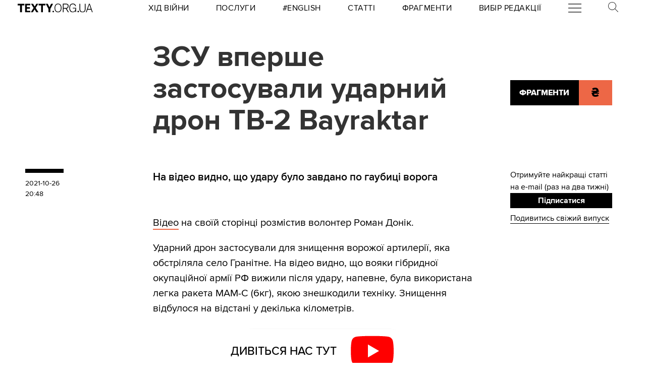

--- FILE ---
content_type: application/javascript
request_url: https://texty.org.ua/static/CACHE/js/image_gallery.5023dd741269.js
body_size: 1324
content:
const ImageGallery=(function(){function preloadNeighboringImages(items,activeI){const preloadRange=2;const start=Math.max(activeI-preloadRange,0);const end=Math.min(activeI+preloadRange,items.length-1);for(let i=start;i<=end;i++){const img=items[i].querySelector('img');if(img&&img.getAttribute('loading')==='lazy'){img.setAttribute('loading','eager');}}}
function preloadOnMainImageLoad(mainImg,items,activeI){mainImg.addEventListener('load',function(){preloadNeighboringImages(items,activeI);},{once:true});}
function getGalleryItems(gallery){const items=[...gallery.querySelectorAll('figure.gallery-image')];const activeI=items.findIndex(i=>i.classList.contains('active'));const container=gallery.querySelector('.gallery-items-list');return[items,activeI,container];}
function scrollToGalleryItem(container,item,behavior='smooth'){const leftOffset=(container.clientWidth-item.clientWidth)/2;const itemPos=item.offsetLeft;container.scroll({left:itemPos-leftOffset,behavior:behavior,});}
function setUpGalleryDuplicates(gallery){const container=gallery.querySelector('.gallery-items-list');const items=[...gallery.querySelectorAll('figure.gallery-image')];items.reverse();items.forEach(i=>{const clone=i.cloneNode(true);clone.classList.remove('active');container.prepend(clone);items.push(clone);});items.reverse();items.slice(items.length/2).forEach(i=>{const clone=i.cloneNode(true);clone.classList.remove('active');container.append(clone);items.push(clone);});const activeI=items.findIndex(i=>i.classList.contains('active'));scrollToGalleryItem(container,items[activeI],'instant');}
function moveGalleryDuplicates(container,items,activeI,offset){if(activeI+offset<=1){items.slice(items.length/3*2).reverse().forEach(i=>container.prepend(i));}else if(activeI+offset>=(items.length-2)){items.slice(0,items.length/3).forEach(i=>container.append(i));}else{return;}
scrollToGalleryItem(container,items[activeI],behavior='instant');}
function navigateGallery(e){const offset=e.currentTarget.classList.contains('prev')?-1:1;const gallery=e.currentTarget.closest('.gallery-placeholder');const[items,activeI,container]=getGalleryItems(gallery);moveGalleryDuplicates(container,items,activeI,offset);scrollToGalleryItem(container,items[activeI+offset]);items[activeI].classList.remove('active');items[activeI+offset].classList.add('active');preloadNeighboringImages(items,activeI+offset);const activeIdx=parseInt(items[activeI].dataset.idx);const nextIdx=parseInt(items[activeI+offset].dataset.idx);gallery.querySelector(`.gallery-previews-block button[data-idx="${activeIdx}"]`).classList.remove('active');gallery.querySelector(`.gallery-previews-block button[data-idx="${nextIdx}"]`).classList.add('active');}
function onGalleryPreviewButton(e){const[items,activeI,container]=getGalleryItems(e.target.closest('.gallery-placeholder'));const activeIdx=parseInt(items[activeI].dataset.idx);const nextIdx=parseInt(e.target.dataset.idx);const offset=nextIdx-activeIdx;moveGalleryDuplicates(container,items,activeI,offset);scrollToGalleryItem(container,items[activeI+offset]);items[activeI].classList.remove('active');items[activeI+offset].classList.add('active');preloadNeighboringImages(items,activeI+offset);e.target.parentElement.querySelector('button.gallery-preview.active').classList.remove('active');e.target.classList.add('active');}
function onGalleryResize(gallery){const[items,activeI,container]=getGalleryItems(gallery);scrollToGalleryItem(container,items[activeI],behavior='instant');}
const galleryResizeObserver=new ResizeObserver(entries=>{entries.forEach(e=>{onGalleryResize(e.target.closest('.gallery-placeholder'));});});function unifyClickTouch(e){return e.changedTouches?e.changedTouches[0]:e;}
function setUpGalleryEvents(gallery){gallery.querySelectorAll('.gallery-image img').forEach(i=>galleryResizeObserver.observe(i));galleryResizeObserver.observe(gallery.querySelector('.gallery-items-list'));const prevBtn=gallery.querySelector('nav button.prev');const nextBtn=gallery.querySelector('nav button.next');[prevBtn,nextBtn].forEach(b=>{b.onclick=navigateGallery});gallery.querySelectorAll('nav.gallery-previews-block button').forEach(b=>{b.onclick=onGalleryPreviewButton;});let x0=null;function lock(e){x0=unifyClickTouch(e).clientX;}
function move(e){if(!x0&&x0!==0)return;const dx=unifyClickTouch(e).clientX-x0;if(Math.abs(dx)<40)return;(Math.sign(dx)===1?prevBtn:nextBtn).click();x0=null;}
gallery.addEventListener('mousedown',lock,false);gallery.addEventListener('touchstart',lock,false);gallery.addEventListener('mouseup',move,false);gallery.addEventListener('touchend',move,false);}
return{init:function(gallery){setUpGalleryDuplicates(gallery);setUpGalleryEvents(gallery);const[items,activeI]=getGalleryItems(gallery);const mainImg=items[activeI].querySelector('img');if(mainImg){preloadOnMainImageLoad(mainImg,items,activeI);}}};})();;